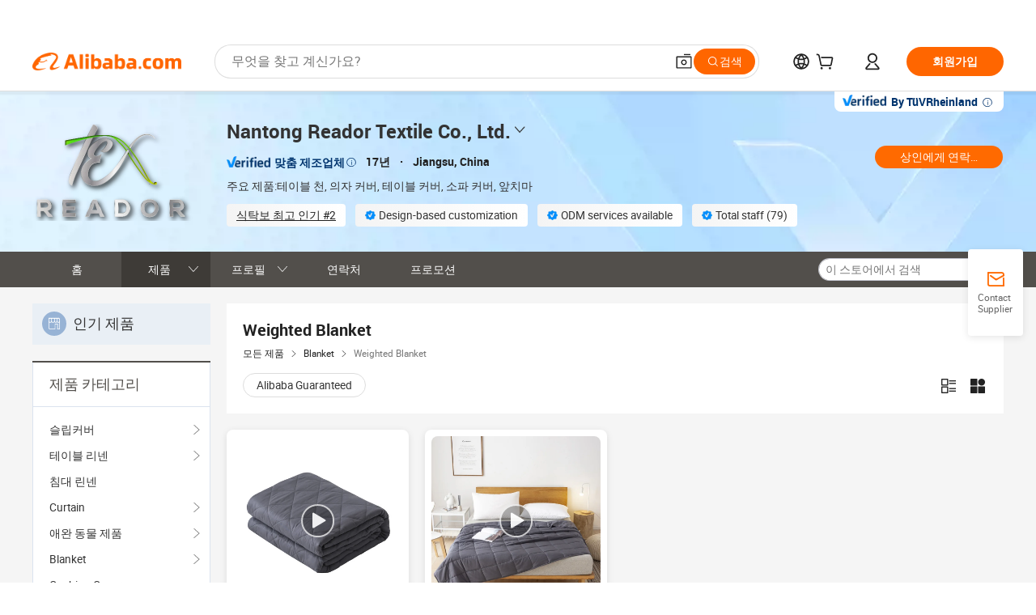

--- FILE ---
content_type: application/javascript
request_url: https://aplus.alibaba.com/eg.js?t=1762371900962
body_size: 73
content:
window.goldlog=(window.goldlog||{});goldlog.Etag="PZeSIe1ixD4CAQMQDpmt0YUN";goldlog.stag=2;